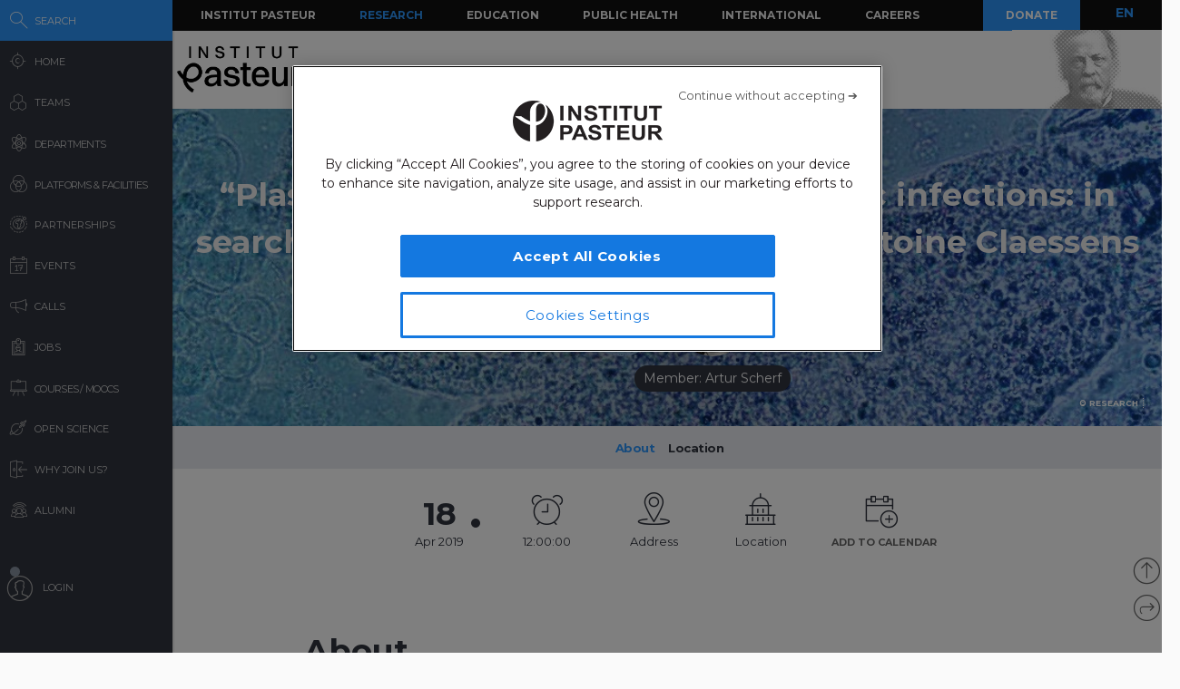

--- FILE ---
content_type: text/html; charset=UTF-8
request_url: https://research.pasteur.fr/ajax-related-content/?id=124473&n=6&pt=event
body_size: 1503
content:
<div id="main" class="site-main">

	<div id="primary" class="content-area no-side">
		<div id="content" class="site-content" role="main">
			

						
						
			
				<div id="related-container">
					
						
															
								<div class="related-wrap clear">
									<h3 class="related-title">
										You might be interested in									</h3>
	
									<ul>
																			<li>
											<a href="https://research.pasteur.fr/en/event/luca-universal-tree-life-update/" rel="bookmark">
												<div class="thumb round  ">
	
																																																														<div class="thumbnail">
																																									<picture><source srcset="https://research.pasteur.fr/wp-content/uploads/2015/06/research.pasteur.fr_microbiology-150x150.jpg.webp 150w, https://research.pasteur.fr/wp-content/uploads/2015/06/research.pasteur.fr_microbiology-250x250.jpg.webp 250w, https://research.pasteur.fr/wp-content/uploads/2015/06/research.pasteur.fr_microbiology-50x50.jpg.webp 50w" sizes='auto, (max-width: 150px) 100vw, 150px' type="image/webp"><img width="150" height="150" src="https://research.pasteur.fr/wp-content/uploads/2015/06/research.pasteur.fr_microbiology-150x150.jpg" class="attachment-thumbnail size-thumbnail wp-post-image" alt="" decoding="async" loading="lazy" srcset="https://research.pasteur.fr/wp-content/uploads/2015/06/research.pasteur.fr_microbiology-150x150.jpg 150w, https://research.pasteur.fr/wp-content/uploads/2015/06/research.pasteur.fr_microbiology-250x250.jpg 250w, https://research.pasteur.fr/wp-content/uploads/2015/06/research.pasteur.fr_microbiology-50x50.jpg 50w" sizes="auto, (max-width: 150px) 100vw, 150px" data-eio="p" /></picture>																																																												</div>
																																																																																																					
														
																									</div>
	
												<div class="description">
	
													<div class="s1-title">LUCA and the universal tree of life: an update</div>
	
	
														
														<div class="s2-title">
																																																																																															Ivo Gomperts Boneca																																																														</div>
	
																									</div>
											</a>
										</li>
	
																			<li>
											<a href="https://research.pasteur.fr/en/event/qbi-2019-quantitative-bioimaging-conference/" rel="bookmark">
												<div class="thumb round  ">
	
																																																														<div class="thumbnail">
																																									<picture><source srcset="https://research.pasteur.fr/wp-content/uploads/2014/12/grid01-150x150.jpg.webp 150w, https://research.pasteur.fr/wp-content/uploads/2014/12/grid01-3-250x250.jpg.webp 250w, https://research.pasteur.fr/wp-content/uploads/2014/12/grid01-4-50x50.jpg.webp 50w, https://research.pasteur.fr/wp-content/uploads/2014/12/grid01-5-32x32.jpg.webp 32w, https://research.pasteur.fr/wp-content/uploads/2014/12/grid01-6-64x64.jpg.webp 64w, https://research.pasteur.fr/wp-content/uploads/2014/12/grid01-7-96x96.jpg.webp 96w, https://research.pasteur.fr/wp-content/uploads/2014/12/grid01-8-128x128.jpg.webp 128w" sizes='auto, (max-width: 150px) 100vw, 150px' type="image/webp"><img width="150" height="150" src="https://research.pasteur.fr/wp-content/uploads/2014/12/grid01-150x150.jpg" class="attachment-thumbnail size-thumbnail wp-post-image" alt="" decoding="async" loading="lazy" srcset="https://research.pasteur.fr/wp-content/uploads/2014/12/grid01-150x150.jpg 150w, https://research.pasteur.fr/wp-content/uploads/2014/12/grid01-3-250x250.jpg 250w, https://research.pasteur.fr/wp-content/uploads/2014/12/grid01-4-50x50.jpg 50w, https://research.pasteur.fr/wp-content/uploads/2014/12/grid01-5-32x32.jpg 32w, https://research.pasteur.fr/wp-content/uploads/2014/12/grid01-6-64x64.jpg 64w, https://research.pasteur.fr/wp-content/uploads/2014/12/grid01-7-96x96.jpg 96w, https://research.pasteur.fr/wp-content/uploads/2014/12/grid01-8-128x128.jpg 128w" sizes="auto, (max-width: 150px) 100vw, 150px" data-eio="p" /></picture>																																																												</div>
																																																																																																					
														
																									</div>
	
												<div class="description">
	
													<div class="s1-title">QBI 2019  Quantitative BioImaging Conference</div>
	
	
														
														<div class="s2-title">
																																																																																															Elodie Brient-Litzler																																																														</div>
	
																									</div>
											</a>
										</li>
	
																			<li>
											<a href="https://research.pasteur.fr/en/event/new-insights-into-the-regulation-of-inflammation-during-shigella-flexneri-infection/" rel="bookmark">
												<div class="thumb round  ">
	
																											<img width="142" height="150" src="https://research.pasteur.fr/wp-content/uploads/2016/10/research.pasteur.fr_3i_cecile-arrieumerlou-142x150.jpg" class="attachment-thumbnail size-thumbnail wp-post-image" alt="" decoding="async" loading="lazy" />														
																									</div>
	
												<div class="description">
	
													<div class="s1-title">New insights into the regulation of inflammation during Shigella flexneri infection</div>
	
	
														
														<div class="s2-title">
																																																																																															Jost Enninga																																																														</div>
	
																									</div>
											</a>
										</li>
	
																			<li>
											<a href="https://research.pasteur.fr/en/event/phd-defense-mathematical-modelling-and-simulation-of-the-transmission-surveillance-and-control-of-human-pathogens-in-healthcare-settingsdavid-smith/" rel="bookmark">
												<div class="thumb round  ">
	
																																																														<div class="thumbnail">
																																									<picture><source srcset="https://research.pasteur.fr/wp-content/uploads/2015/05/research.pasteur.fr_pharmacopepidemiology-and-infectious-diseases-150x150.jpg.webp 150w, https://research.pasteur.fr/wp-content/uploads/2015/05/research.pasteur.fr_pharmacopepidemiology-and-infectious-diseases-250x250.jpg.webp 250w, https://research.pasteur.fr/wp-content/uploads/2015/05/research.pasteur.fr_pharmacopepidemiology-and-infectious-diseases-50x50.jpg.webp 50w" sizes='auto, (max-width: 150px) 100vw, 150px' type="image/webp"><img width="150" height="150" src="https://research.pasteur.fr/wp-content/uploads/2015/05/research.pasteur.fr_pharmacopepidemiology-and-infectious-diseases-150x150.jpg" class="attachment-thumbnail size-thumbnail wp-post-image" alt="" decoding="async" loading="lazy" srcset="https://research.pasteur.fr/wp-content/uploads/2015/05/research.pasteur.fr_pharmacopepidemiology-and-infectious-diseases-150x150.jpg 150w, https://research.pasteur.fr/wp-content/uploads/2015/05/research.pasteur.fr_pharmacopepidemiology-and-infectious-diseases-250x250.jpg 250w, https://research.pasteur.fr/wp-content/uploads/2015/05/research.pasteur.fr_pharmacopepidemiology-and-infectious-diseases-50x50.jpg 50w" sizes="auto, (max-width: 150px) 100vw, 150px" data-eio="p" /></picture>																																																												</div>
																																																																																																					
														
																									</div>
	
												<div class="description">
	
													<div class="s1-title">PhD defense &#8211; Mathematical modelling and simulation of the transmission, surveillance and control of human pathogens in healthcare settings (David Smith)</div>
	
	
														
														<div class="s2-title">
																																																											</div>
	
																									</div>
											</a>
										</li>
	
																			<li>
											<a href="https://research.pasteur.fr/en/event/c3bi-seminar-systems-biology-seminars/" rel="bookmark">
												<div class="thumb round  ">
	
																																																														<div class="thumbnail">
																																									<picture><source srcset="https://research.pasteur.fr/wp-content/uploads/2015/05/research.pasteur.fr_pharmacopepidemiology-and-infectious-diseases-150x150.jpg.webp 150w, https://research.pasteur.fr/wp-content/uploads/2015/05/research.pasteur.fr_pharmacopepidemiology-and-infectious-diseases-250x250.jpg.webp 250w, https://research.pasteur.fr/wp-content/uploads/2015/05/research.pasteur.fr_pharmacopepidemiology-and-infectious-diseases-50x50.jpg.webp 50w" sizes='auto, (max-width: 150px) 100vw, 150px' type="image/webp"><img width="150" height="150" src="https://research.pasteur.fr/wp-content/uploads/2015/05/research.pasteur.fr_pharmacopepidemiology-and-infectious-diseases-150x150.jpg" class="attachment-thumbnail size-thumbnail wp-post-image" alt="" decoding="async" loading="lazy" srcset="https://research.pasteur.fr/wp-content/uploads/2015/05/research.pasteur.fr_pharmacopepidemiology-and-infectious-diseases-150x150.jpg 150w, https://research.pasteur.fr/wp-content/uploads/2015/05/research.pasteur.fr_pharmacopepidemiology-and-infectious-diseases-250x250.jpg 250w, https://research.pasteur.fr/wp-content/uploads/2015/05/research.pasteur.fr_pharmacopepidemiology-and-infectious-diseases-50x50.jpg 50w" sizes="auto, (max-width: 150px) 100vw, 150px" data-eio="p" /></picture>																																																												</div>
																																																																																																					
														
																									</div>
	
												<div class="description">
	
													<div class="s1-title">C3BI Seminar &#8211; Systems biology seminars</div>
	
	
														
														<div class="s2-title">
																																																											</div>
	
																									</div>
											</a>
										</li>
	
																			<li>
											<a href="https://research.pasteur.fr/en/event/half-day-drug-discovery-department-of-structural-biology-and-chemistry/" rel="bookmark">
												<div class="thumb round  ">
	
																																																														<div class="thumbnail">
																																									<picture><source srcset="https://research.pasteur.fr/wp-content/uploads/2019/01/research_pasteur-enumr3523-chemistry-for-life-sciences-chem4lifefrumr3523-chimie-biologique-pour-le-vivant-chem4life-bandeau-umr3523-150x150.jpg.webp 150w, https://research.pasteur.fr/wp-content/uploads/2019/01/research_pasteur-enumr3523-chemistry-for-life-sciences-chem4lifefrumr3523-chimie-biologique-pour-le-vivant-chem4life-bandeau-umr3523-50x50.jpg.webp 50w, https://research.pasteur.fr/wp-content/uploads/2019/01/research_pasteur-enumr3523-chemistry-for-life-sciences-chem4lifefrumr3523-chimie-biologique-pour-le-vivant-chem4life-bandeau-umr3523-250x250.jpg.webp 250w" sizes='auto, (max-width: 150px) 100vw, 150px' type="image/webp"><img width="150" height="150" src="https://research.pasteur.fr/wp-content/uploads/2019/01/research_pasteur-enumr3523-chemistry-for-life-sciences-chem4lifefrumr3523-chimie-biologique-pour-le-vivant-chem4life-bandeau-umr3523-150x150.jpg" class="attachment-thumbnail size-thumbnail wp-post-image" alt="" decoding="async" loading="lazy" srcset="https://research.pasteur.fr/wp-content/uploads/2019/01/research_pasteur-enumr3523-chemistry-for-life-sciences-chem4lifefrumr3523-chimie-biologique-pour-le-vivant-chem4life-bandeau-umr3523-150x150.jpg 150w, https://research.pasteur.fr/wp-content/uploads/2019/01/research_pasteur-enumr3523-chemistry-for-life-sciences-chem4lifefrumr3523-chimie-biologique-pour-le-vivant-chem4life-bandeau-umr3523-50x50.jpg 50w, https://research.pasteur.fr/wp-content/uploads/2019/01/research_pasteur-enumr3523-chemistry-for-life-sciences-chem4lifefrumr3523-chimie-biologique-pour-le-vivant-chem4life-bandeau-umr3523-250x250.jpg 250w" sizes="auto, (max-width: 150px) 100vw, 150px" data-eio="p" /></picture>																																																												</div>
																																																																																																					
														
																									</div>
	
												<div class="description">
	
													<div class="s1-title">HALF-DAY DRUG DISCOVERY, Department of Structural Biology and Chemistry</div>
	
	
														
														<div class="s2-title">
																																																																																															Chloé Breton-Patient																																																														</div>
	
																									</div>
											</a>
										</li>
	
																		</ul>
								</div>
								
							
				</div>
					</div><!-- #content -->
	</div><!-- #primary -->
</div><!-- #main -->

<!--Cached using Nginx-Helper on 2026-01-26 13:42:16. It took 109 queries executed in 0.286 seconds.-->
<!--Visit http://wordpress.org/extend/plugins/nginx-helper/faq/ for more details-->

--- FILE ---
content_type: text/html; charset=UTF-8
request_url: https://research.pasteur.fr/ajax-related-content/?id=124473&n=6&pt=news
body_size: 1634
content:
<div id="main" class="site-main">

	<div id="primary" class="content-area no-side">
		<div id="content" class="site-content" role="main">
			

						
						
			
				<div id="related-container">
					
						
															
								<div class="related-wrap clear">
									<h3 class="related-title">
										You might be interested in									</h3>
	
									<ul>
																			<li>
											<a href="https://research.pasteur.fr/en/news/test-4-ml/" rel="bookmark">
												<div class="thumb round  ">
	
																																											<picture><source srcset="https://research.pasteur.fr/wp-content/uploads/2015/09/research.pasteur.fr_institutpasteur_30940-150x150.jpg.webp 150w, https://research.pasteur.fr/wp-content/uploads/2015/09/research.pasteur.fr_institutpasteur_30940-250x250.jpg.webp 250w, https://research.pasteur.fr/wp-content/uploads/2015/09/research.pasteur.fr_institutpasteur_30940-50x50.jpg.webp 50w" sizes='auto, (max-width: 150px) 100vw, 150px' type="image/webp"><img width="150" height="150" src="https://research.pasteur.fr/wp-content/uploads/2015/09/research.pasteur.fr_institutpasteur_30940-150x150.jpg" class="attachment-thumbnail size-thumbnail" alt="" decoding="async" loading="lazy" srcset="https://research.pasteur.fr/wp-content/uploads/2015/09/research.pasteur.fr_institutpasteur_30940-150x150.jpg 150w, https://research.pasteur.fr/wp-content/uploads/2015/09/research.pasteur.fr_institutpasteur_30940-250x250.jpg 250w, https://research.pasteur.fr/wp-content/uploads/2015/09/research.pasteur.fr_institutpasteur_30940-50x50.jpg 50w" sizes="auto, (max-width: 150px) 100vw, 150px" data-eio="p" /></picture>															
														
																									</div>
	
												<div class="description">
	
													<div class="s1-title">Test 4 ML</div>
	
	
														
														<div class="s2-title">
																																																																																															Marie-Laure Rosso																																																														</div>
	
																									</div>
											</a>
										</li>
	
																			<li>
											<a href="https://research.pasteur.fr/en/news/demonstration-of-new-light-sheet-microscope-alpha-light-sheet-microscope/" rel="bookmark">
												<div class="thumb round  ">
	
																																																														<div class="thumbnail">
																																									<picture><source srcset="https://research.pasteur.fr/wp-content/uploads/2014/09/Neuron-spark-150x150.jpg.webp 150w, https://research.pasteur.fr/wp-content/uploads/2014/09/Neuron-spark-250x250.jpg.webp 250w, https://research.pasteur.fr/wp-content/uploads/2014/09/Neuron-spark-50x50.jpg.webp 50w, https://research.pasteur.fr/wp-content/uploads/2014/09/Neuron-spark-32x32.jpg.webp 32w, https://research.pasteur.fr/wp-content/uploads/2014/09/Neuron-spark-64x64.jpg.webp 64w, https://research.pasteur.fr/wp-content/uploads/2014/09/Neuron-spark-96x96.jpg.webp 96w, https://research.pasteur.fr/wp-content/uploads/2014/09/Neuron-spark-128x128.jpg.webp 128w" sizes='auto, (max-width: 150px) 100vw, 150px' type="image/webp"><img width="150" height="150" src="https://research.pasteur.fr/wp-content/uploads/2014/09/Neuron-spark-150x150.jpg" class="attachment-thumbnail size-thumbnail wp-post-image" alt="" decoding="async" loading="lazy" srcset="https://research.pasteur.fr/wp-content/uploads/2014/09/Neuron-spark-150x150.jpg 150w, https://research.pasteur.fr/wp-content/uploads/2014/09/Neuron-spark-250x250.jpg 250w, https://research.pasteur.fr/wp-content/uploads/2014/09/Neuron-spark-50x50.jpg 50w, https://research.pasteur.fr/wp-content/uploads/2014/09/Neuron-spark-32x32.jpg 32w, https://research.pasteur.fr/wp-content/uploads/2014/09/Neuron-spark-64x64.jpg 64w, https://research.pasteur.fr/wp-content/uploads/2014/09/Neuron-spark-96x96.jpg 96w, https://research.pasteur.fr/wp-content/uploads/2014/09/Neuron-spark-128x128.jpg 128w" sizes="auto, (max-width: 150px) 100vw, 150px" data-eio="p" /></picture>																																																												</div>
																																																																																																					
														
																									</div>
	
												<div class="description">
	
													<div class="s1-title">Demonstration of new Light-Sheet microscope: Alpha3 light sheet microscope</div>
	
	
														
														<div class="s2-title">
																																																																																															Nathalie Aulner																																																														</div>
	
																									</div>
											</a>
										</li>
	
																			<li>
											<a href="https://research.pasteur.fr/en/news/new-publication-anti-pd-1-therapy-triggers-tfh-cell-dependent-il-4-release-to-boost-cd8-t-cell-responses-in-tumor-draining-lymph-nodes/" rel="bookmark">
												<div class="thumb round  ">
	
																																																														<div class="thumbnail">
																																									<picture><source srcset="https://research.pasteur.fr/wp-content/uploads/2015/05/research.pasteur.fr_dynamics-of-immune-responses4-150x150.jpg.webp 150w, https://research.pasteur.fr/wp-content/uploads/2015/05/research.pasteur.fr_dynamics-of-immune-responses4-250x250.jpg.webp 250w, https://research.pasteur.fr/wp-content/uploads/2015/05/research.pasteur.fr_dynamics-of-immune-responses4-50x50.jpg.webp 50w" sizes='auto, (max-width: 150px) 100vw, 150px' type="image/webp"><img width="150" height="150" src="https://research.pasteur.fr/wp-content/uploads/2015/05/research.pasteur.fr_dynamics-of-immune-responses4-150x150.jpg" class="attachment-thumbnail size-thumbnail wp-post-image" alt="" decoding="async" loading="lazy" srcset="https://research.pasteur.fr/wp-content/uploads/2015/05/research.pasteur.fr_dynamics-of-immune-responses4-150x150.jpg 150w, https://research.pasteur.fr/wp-content/uploads/2015/05/research.pasteur.fr_dynamics-of-immune-responses4-250x250.jpg 250w, https://research.pasteur.fr/wp-content/uploads/2015/05/research.pasteur.fr_dynamics-of-immune-responses4-50x50.jpg 50w" sizes="auto, (max-width: 150px) 100vw, 150px" data-eio="p" /></picture>																																																												</div>
																																																																																																					
														
																									</div>
	
												<div class="description">
	
													<div class="s1-title">New publication &#8211; Anti-PD-1 therapy triggers Tfh cell–dependent IL-4 release to boost CD8 T cell responses in tumor-draining lymph nodes</div>
	
	
														
														<div class="s2-title">
																																																																																															Marion Guerin																																																														</div>
	
																									</div>
											</a>
										</li>
	
																			<li>
											<a href="https://research.pasteur.fr/en/news/call-for-application-13th-hku-pasteur-virology-course-bats-and-viruses-10-22-july-2016-hong-kong/" rel="bookmark">
												<div class="thumb round  ">
	
																											<img width="150" height="150" src="https://research.pasteur.fr/wp-content/uploads/2016/03/research.pasteur.fr_virology-course-poster_2016_a4_bulk-email-150x150.jpg" class="attachment-thumbnail size-thumbnail wp-post-image" alt="" decoding="async" loading="lazy" srcset="https://research.pasteur.fr/wp-content/uploads/2016/03/research.pasteur.fr_virology-course-poster_2016_a4_bulk-email-150x150.jpg 150w, https://research.pasteur.fr/wp-content/uploads/2016/03/research.pasteur.fr_virology-course-poster_2016_a4_bulk-email-250x250.jpg 250w, https://research.pasteur.fr/wp-content/uploads/2016/03/research.pasteur.fr_virology-course-poster_2016_a4_bulk-email-50x50.jpg 50w" sizes="auto, (max-width: 150px) 100vw, 150px" />														
																									</div>
	
												<div class="description">
	
													<div class="s1-title">Call for application: 13th HKU-Pasteur Virology Course, “BATS AND VIRUSES”, 10 – 22 July, 2016, Hong Kong</div>
	
	
														
														<div class="s2-title">
																																																																																															Malik Peiris																																																														</div>
	
																									</div>
											</a>
										</li>
	
																			<li>
											<a href="https://research.pasteur.fr/en/news/new-publication-depletion-of-slow-cycling-pdgfr%ce%b1adam12-mesenchymal-cells-promotes-antitumor-immunity-by-restricting-macrophage-efferocytosis/" rel="bookmark">
												<div class="thumb round  ">
	
																																																														<div class="thumbnail">
																																									<img width="150" height="150" src="https://research.pasteur.fr/wp-content/uploads/2015/07/research_pasteur-group-lucie-peduto-image-unite-lucie-peduto-2-150x150.png" class="attachment-thumbnail size-thumbnail wp-post-image" alt="" decoding="async" loading="lazy" srcset="https://research.pasteur.fr/wp-content/uploads/2015/07/research_pasteur-group-lucie-peduto-image-unite-lucie-peduto-2-150x150.png 150w, https://research.pasteur.fr/wp-content/uploads/2015/07/research_pasteur-group-lucie-peduto-image-unite-lucie-peduto-2-50x50.png 50w, https://research.pasteur.fr/wp-content/uploads/2015/07/research_pasteur-group-lucie-peduto-image-unite-lucie-peduto-2-250x250.png 250w" sizes="auto, (max-width: 150px) 100vw, 150px" />																																																												</div>
																																																																																																					
														
																									</div>
	
												<div class="description">
	
													<div class="s1-title">New publication &#8211; Depletion of slow-cycling PDGFRα+ADAM12+ mesenchymal cells promotes antitumor immunity by restricting macrophage efferocytosis.</div>
	
	
														
														<div class="s2-title">
																																																																																															Lucie Peduto																																																														</div>
	
																									</div>
											</a>
										</li>
	
																			<li>
											<a href="https://research.pasteur.fr/en/news/gem-paper-among-the-all-time-top10-of-plos-genetics/" rel="bookmark">
												<div class="thumb round  ">
	
																											<picture><source srcset="https://research.pasteur.fr/wp-content/uploads/2015/10/research.pasteur.fr_untitled-150x150.jpg.webp 150w, https://research.pasteur.fr/wp-content/uploads/2015/10/research.pasteur.fr_untitled-250x250.jpg.webp 250w, https://research.pasteur.fr/wp-content/uploads/2015/10/research.pasteur.fr_untitled-50x50.jpg.webp 50w" sizes='auto, (max-width: 150px) 100vw, 150px' type="image/webp"><img width="150" height="150" src="https://research.pasteur.fr/wp-content/uploads/2015/10/research.pasteur.fr_untitled-150x150.jpg" class="attachment-thumbnail size-thumbnail wp-post-image" alt="" decoding="async" loading="lazy" srcset="https://research.pasteur.fr/wp-content/uploads/2015/10/research.pasteur.fr_untitled-150x150.jpg 150w, https://research.pasteur.fr/wp-content/uploads/2015/10/research.pasteur.fr_untitled-250x250.jpg 250w, https://research.pasteur.fr/wp-content/uploads/2015/10/research.pasteur.fr_untitled-50x50.jpg 50w" sizes="auto, (max-width: 150px) 100vw, 150px" data-eio="p" /></picture>														
																									</div>
	
												<div class="description">
	
													<div class="s1-title">GEM paper among the all-time top10 of PLoS Genetics</div>
	
	
														
														<div class="s2-title">
																																																																																															Marie Touchon																																																														</div>
	
																									</div>
											</a>
										</li>
	
																		</ul>
								</div>
								
							
				</div>
					</div><!-- #content -->
	</div><!-- #primary -->
</div><!-- #main -->

<!--Cached using Nginx-Helper on 2026-01-26 13:42:16. It took 94 queries executed in 0.255 seconds.-->
<!--Visit http://wordpress.org/extend/plugins/nginx-helper/faq/ for more details-->

--- FILE ---
content_type: text/html; charset=UTF-8
request_url: https://research.pasteur.fr/ajax-related-content/?id=124473&n=6&pt=job
body_size: 1411
content:
<div id="main" class="site-main">

	<div id="primary" class="content-area no-side">
		<div id="content" class="site-content" role="main">
			

						
						
			
				<div id="related-container">
					
						
															
								<div class="related-wrap clear">
									<h3 class="related-title">
										You might be interested in									</h3>
	
									<ul>
																			<li>
											<a href="https://research.pasteur.fr/en/job/post-doctoral-position-immune-responses-following-combination-therapies-in-chronic-hbv/" rel="bookmark">
												<div class="thumb round  ">
	
																																																														<div class="thumbnail">
																																									<picture><source srcset="https://research.pasteur.fr/wp-content/uploads/2015/06/research.pasteur.fr_hepvir-150x150.jpg.webp 150w, https://research.pasteur.fr/wp-content/uploads/2015/06/research.pasteur.fr_hepvir-250x250.jpg.webp 250w, https://research.pasteur.fr/wp-content/uploads/2015/06/research.pasteur.fr_hepvir-50x50.jpg.webp 50w" sizes='auto, (max-width: 150px) 100vw, 150px' type="image/webp"><img width="150" height="150" src="https://research.pasteur.fr/wp-content/uploads/2015/06/research.pasteur.fr_hepvir-150x150.jpg" class="attachment-thumbnail size-thumbnail wp-post-image" alt="" decoding="async" loading="lazy" srcset="https://research.pasteur.fr/wp-content/uploads/2015/06/research.pasteur.fr_hepvir-150x150.jpg 150w, https://research.pasteur.fr/wp-content/uploads/2015/06/research.pasteur.fr_hepvir-250x250.jpg 250w, https://research.pasteur.fr/wp-content/uploads/2015/06/research.pasteur.fr_hepvir-50x50.jpg 50w" sizes="auto, (max-width: 150px) 100vw, 150px" data-eio="p" /></picture>																																																												</div>
																																																																																																					
														
																									</div>
	
												<div class="description">
	
													<div class="s1-title">Post-Doctoral position: Immune responses following combination therapies in chronic HBV.</div>
	
	
														
														<div class="s2-title">
																																																																																															Hélène Strick-Marchand																																																														</div>
	
																									</div>
											</a>
										</li>
	
																			<li>
											<a href="https://research.pasteur.fr/en/job/postdoctoral-position-in-structural-virology/" rel="bookmark">
												<div class="thumb round  ">
	
																																																														<div class="thumbnail">
																																									<img width="150" height="150" src="https://research.pasteur.fr/wp-content/uploads/2022/12/research_pasteur-pawel-czerwinski-f-rcfqp7ze4-unsplash-150x150.jpg" class="attachment-thumbnail size-thumbnail" alt="" decoding="async" loading="lazy" srcset="https://research.pasteur.fr/wp-content/uploads/2022/12/research_pasteur-pawel-czerwinski-f-rcfqp7ze4-unsplash-150x150.jpg 150w, https://research.pasteur.fr/wp-content/uploads/2022/12/research_pasteur-pawel-czerwinski-f-rcfqp7ze4-unsplash-50x50.jpg 50w, https://research.pasteur.fr/wp-content/uploads/2022/12/research_pasteur-pawel-czerwinski-f-rcfqp7ze4-unsplash-250x250.jpg 250w" sizes="auto, (max-width: 150px) 100vw, 150px" />																																																												</div>
																																																																																																					
														
																									</div>
	
												<div class="description">
	
													<div class="s1-title">Postdoctoral Position in Félix Rey&#8217;s Structural Virology group</div>
	
	
														
														<div class="s2-title">
																																																																																															Marija Backovic																																																														</div>
	
																									</div>
											</a>
										</li>
	
																			<li>
											<a href="https://research.pasteur.fr/en/job/post-doctoral-position-in-biochemistry-molecular-and-cellular-biology-at-epicbio-institut-pasteur-in-paris-cnrs-umr3523-chem4life/" rel="bookmark">
												<div class="thumb round  ">
	
																																																														<div class="thumbnail">
																																									<img width="150" height="150" src="https://research.pasteur.fr/wp-content/uploads/2020/04/research_pasteur-unite-p-arimondo-150x150.jpg" class="attachment-thumbnail size-thumbnail wp-post-image" alt="" decoding="async" loading="lazy" srcset="https://research.pasteur.fr/wp-content/uploads/2020/04/research_pasteur-unite-p-arimondo-150x150.jpg 150w, https://research.pasteur.fr/wp-content/uploads/2020/04/research_pasteur-unite-p-arimondo-300x300.jpg 300w, https://research.pasteur.fr/wp-content/uploads/2020/04/research_pasteur-unite-p-arimondo-50x50.jpg 50w, https://research.pasteur.fr/wp-content/uploads/2020/04/research_pasteur-unite-p-arimondo-250x250.jpg 250w, https://research.pasteur.fr/wp-content/uploads/2020/04/research_pasteur-unite-p-arimondo.jpg 543w" sizes="auto, (max-width: 150px) 100vw, 150px" />																																																												</div>
																																																																																																					
														
																									</div>
	
												<div class="description">
	
													<div class="s1-title">POST-DOCTORAL POSITION in Biochemistry, Molecular and Cellular Biology  at EpiCBio Institut Pasteur in Paris, CNRS UMR3523 Chem4Life</div>
	
	
														
														<div class="s2-title">
																																																											</div>
	
																									</div>
											</a>
										</li>
	
																			<li>
											<a href="https://research.pasteur.fr/en/job/postdoctoral-position-statistical-genetic-and-asthma/" rel="bookmark">
												<div class="thumb round  ">
	
																																																														<div class="thumbnail">
																																									<img width="150" height="150" src="https://research.pasteur.fr/wp-content/uploads/2016/09/research.pasteur.fr_statistical-genetics-150x150.jpg" class="attachment-thumbnail size-thumbnail wp-post-image" alt="" decoding="async" loading="lazy" srcset="https://research.pasteur.fr/wp-content/uploads/2016/09/research.pasteur.fr_statistical-genetics-150x150.jpg 150w, https://research.pasteur.fr/wp-content/uploads/2016/09/research.pasteur.fr_statistical-genetics-50x50.jpg 50w, https://research.pasteur.fr/wp-content/uploads/2016/09/research.pasteur.fr_statistical-genetics-250x250.jpg 250w" sizes="auto, (max-width: 150px) 100vw, 150px" />																																																												</div>
																																																																																																					
														
																									</div>
	
												<div class="description">
	
													<div class="s1-title">Postdoctoral position &#8211; Statistical genetic and Asthma</div>
	
	
														
														<div class="s2-title">
																																																																																															Hanna Julienne																																																														</div>
	
																									</div>
											</a>
										</li>
	
																			<li>
											<a href="https://research.pasteur.fr/en/job/2-postdoctoral-positions/" rel="bookmark">
												<div class="thumb round  ">
	
																																																														<div class="thumbnail">
																																									<img width="150" height="150" src="https://research.pasteur.fr/wp-content/uploads/2014/09/research_pasteur-channel-receptors-bandeau-unite-pj-corringer-150x150.jpg" class="attachment-thumbnail size-thumbnail wp-post-image" alt="" decoding="async" loading="lazy" srcset="https://research.pasteur.fr/wp-content/uploads/2014/09/research_pasteur-channel-receptors-bandeau-unite-pj-corringer-150x150.jpg 150w, https://research.pasteur.fr/wp-content/uploads/2014/09/research_pasteur-channel-receptors-bandeau-unite-pj-corringer-50x50.jpg 50w, https://research.pasteur.fr/wp-content/uploads/2014/09/research_pasteur-channel-receptors-bandeau-unite-pj-corringer-250x250.jpg 250w" sizes="auto, (max-width: 150px) 100vw, 150px" />																																																												</div>
																																																																																																					
														
																									</div>
	
												<div class="description">
	
													<div class="s1-title">2 postdoctoral positions in Ligand-gated ion channel structure and function</div>
	
	
														
														<div class="s2-title">
																																																																																															Pierre-Jean Corringer																																																														</div>
	
																									</div>
											</a>
										</li>
	
																			<li>
											<a href="https://research.pasteur.fr/en/job/computational-biologistbiostatistician-for-systems-medicine/" rel="bookmark">
												<div class="thumb round  ">
	
																																																														<div class="thumbnail">
																																									<picture><source srcset="https://research.pasteur.fr/wp-content/uploads/2015/06/research.pasteur.fr_system-biology1-150x150.jpg.webp 150w, https://research.pasteur.fr/wp-content/uploads/2015/06/research.pasteur.fr_system-biology1-250x250.jpg.webp 250w, https://research.pasteur.fr/wp-content/uploads/2015/06/research.pasteur.fr_system-biology1-50x50.jpg.webp 50w" sizes='auto, (max-width: 150px) 100vw, 150px' type="image/webp"><img width="150" height="150" src="https://research.pasteur.fr/wp-content/uploads/2015/06/research.pasteur.fr_system-biology1-150x150.jpg" class="attachment-thumbnail size-thumbnail wp-post-image" alt="" decoding="async" loading="lazy" srcset="https://research.pasteur.fr/wp-content/uploads/2015/06/research.pasteur.fr_system-biology1-150x150.jpg 150w, https://research.pasteur.fr/wp-content/uploads/2015/06/research.pasteur.fr_system-biology1-250x250.jpg 250w, https://research.pasteur.fr/wp-content/uploads/2015/06/research.pasteur.fr_system-biology1-50x50.jpg 50w" sizes="auto, (max-width: 150px) 100vw, 150px" data-eio="p" /></picture>																																																												</div>
																																																																																																					
														
																									</div>
	
												<div class="description">
	
													<div class="s1-title">Computational biologist/biostatistician, ovarian cancer systems medicine</div>
	
	
														
														<div class="s2-title">
																																																																																															Benno Schwikowski																																																														</div>
	
																									</div>
											</a>
										</li>
	
																		</ul>
								</div>
								
							
				</div>
					</div><!-- #content -->
	</div><!-- #primary -->
</div><!-- #main -->

<!--Cached using Nginx-Helper on 2026-01-26 13:42:16. It took 105 queries executed in 0.263 seconds.-->
<!--Visit http://wordpress.org/extend/plugins/nginx-helper/faq/ for more details-->